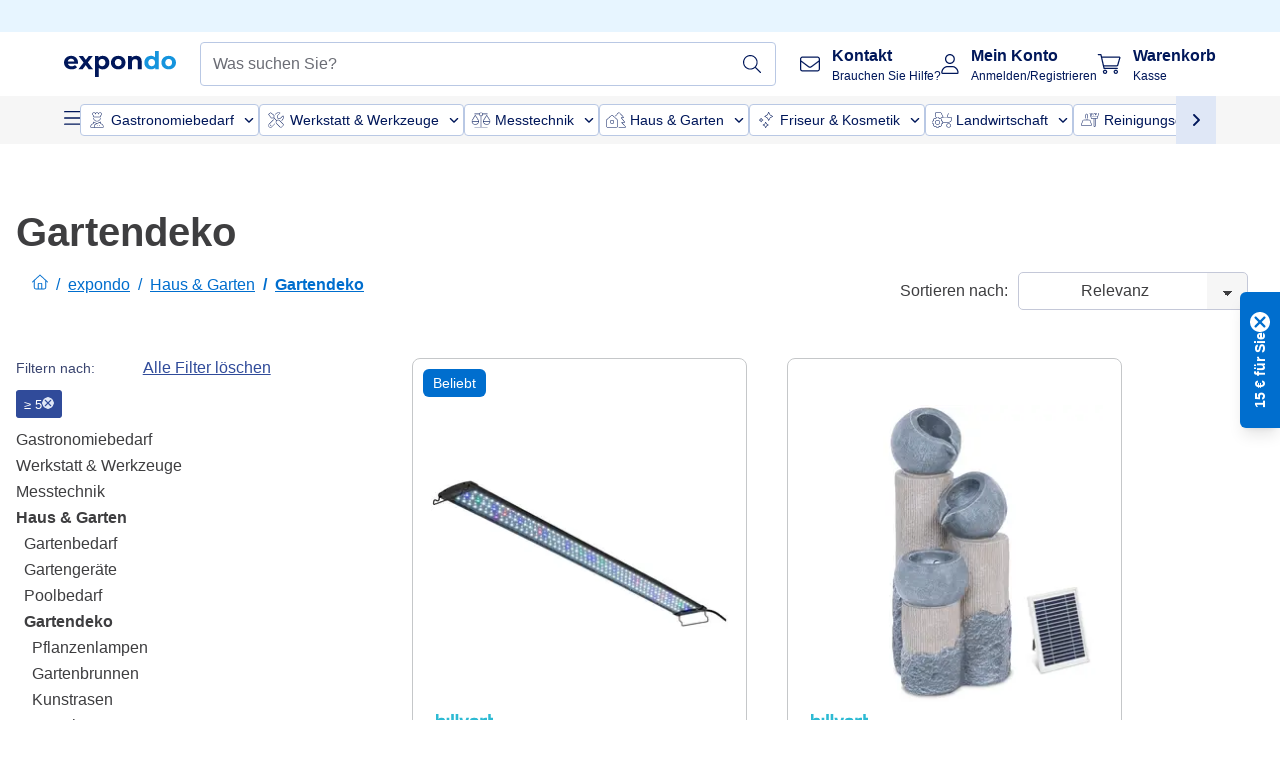

--- FILE ---
content_type: image/svg+xml
request_url: https://www.expondo.de/brands/Hillvert.svg
body_size: 750
content:
<?xml version="1.0" encoding="UTF-8" standalone="no"?>
<svg
   width="62"
   height="24"
   viewBox="0 0 62 24"
   fill="none"
   version="1.1"
   id="svg8"
   xmlns="http://www.w3.org/2000/svg"
   xmlns:svg="http://www.w3.org/2000/svg">
  <g
     clip-path="url(#clip0_5569_57376)"
     id="g8"
     transform="translate(0,-2)">
    <path
       d="M 14.4019,8.38965 H 11.5674 V 20.3582 h 2.8345 z"
       fill="#2dbad3"
       id="path1" />
    <path
       d="m 24.1379,4 h -2.8112 v 20 h 2.8112 z"
       fill="#2dbad3"
       id="path2" />
    <path
       d="M 29.126,20.3585 25.3677,8.38672 h 3.0704 l 2.1998,8.07418 2.2198,-8.07418 h 2.9541 L 32.0336,20.3585 Z"
       fill="#2dbad3"
       id="path3" />
    <path
       d="m 43.5408,12.307 c 0,-0.8399 -0.3788,-1.2599 -1.1331,-1.2599 h -1.9373 c -0.7411,0 -1.1099,0.42 -1.1099,1.2599 v 0.9809 h 4.1836 V 12.307 Z m -3.0738,8.0512 c -2.5686,0 -3.8513,-1.3288 -3.8513,-3.9895 v -3.9895 c 0,-2.66081 1.2827,-3.98955 3.8513,-3.98955 h 1.8908 c 2.5687,0 3.8513,1.32874 3.8513,3.98955 v 3.0807 h -6.8519 v 0.8399 c 0,0.8234 0.3688,1.2368 1.1098,1.2368 h 5.4132 v 2.8248 H 40.467 Z"
       fill="#2dbad3"
       id="path4" />
    <path
       d="M 48.1035,20.3585 V 8.38672 h 2.6949 V 9.69249 C 51.0809,9.18068 51.4099,8.83291 51.7787,8.65247 52.1476,8.4753 52.666,8.38672 53.3272,8.38672 h 1.8908 v 2.84778 h -3.2133 c -0.741,0 -1.1099,0.4199 -1.1099,1.2598 v 7.8642 h -2.788 z"
       fill="#2dbad3"
       id="path5" />
    <path
       d="m 60.2986,20.3583 c -2.4423,0 -3.6619,-1.3517 -3.6619,-4.0584 V 4.30518 h 2.8345 V 8.38982 H 62 v 2.38188 h -2.5288 v 5.6234 c 0,0.9186 0.3689,1.3779 1.1099,1.3779 h 1.369 v 2.5886 h -1.6548 z"
       fill="#2dbad3"
       id="path6" />
    <path
       d="m 7.13774,20.3583 v -7.8872 c 0,-0.8235 -0.32233,-1.2368 -0.97031,-1.2368 H 3.89785 c -0.74103,0 -1.10988,0.4199 -1.10988,1.2598 v 7.8642 H 0 V 4 H 2.78797 V 9.69226 C 3.08704,9.17717 3.41269,8.83268 3.76825,8.65223 4.12381,8.47507 4.63887,8.3832 5.31675,8.3832 h 1.60832 c 2.00043,0 3.00065,1.29921 3.00065,3.8976 V 20.355 H 7.13774 Z"
       fill="#2dbad3"
       id="path7" />
    <path
       d="m 19.3166,4 h -2.8112 v 20 h 2.8112 z"
       fill="#2dbad3"
       id="path8" />
  </g>
  <defs
     id="defs8">
    <clipPath
       id="clip0_5569_57376">
      <rect
         width="62"
         height="20"
         fill="white"
         transform="translate(0 4)"
         id="rect8" />
    </clipPath>
  </defs>
</svg>


--- FILE ---
content_type: application/javascript; charset=UTF-8
request_url: https://www.expondo.de/_nuxt/CartSidebar-0ebd226.modern.js
body_size: 6044
content:
(window.webpackJsonp=window.webpackJsonp||[]).push([[137],{1335:function(t,e,r){"use strict";r.d(e,"a",function(){return n});var n={TILE_MINI:"tile_mini",MINI:"mini",MEDIUM:"medium",RESPONSIVE:"responsive"}},1358:function(t,e,r){t.exports={}},1360:function(t,e,r){"use strict";var n;r.d(e,"a",function(){return n}),function(t){t.sm="sm",t.md="md",t.lg="lg"}(n||(n={}))},1386:function(t,e,r){"use strict";r(1358)},1400:function(t,e,r){"use strict";var n={name:"SfChevron",directives:{focus:r(221).a}},o=(r(1386),r(8)),component=Object(o.a)(n,function(){var t=this,e=t._self._c;return e("span",t._g(t._b({class:["sf-chevron"]},"span",t.$attrs,!1),t.$listeners),[t._t("default",function(){return[e("span",{staticClass:"sf-chevron__bar sf-chevron__bar--left"}),t._v(" "),e("span",{staticClass:"sf-chevron__bar sf-chevron__bar--right"})]})],2)},[],!1,null,null,null);e.a=component.exports},1420:function(t,e,r){t.exports={}},1421:function(t,e,r){t.exports={}},1422:function(t,e,r){t.exports={}},1423:function(t,e,r){t.exports={}},1458:function(t,e,r){"use strict";var n=r(0),o=r(222),l=r(297),c=Object(n.b)({name:"SfBar",components:{SfButton:o.a,CloseButton:l.a},props:{title:{type:String,default:""},back:{type:Boolean,default:!1},close:{type:Boolean,default:!1}}}),d=r(8),component=Object(d.a)(c,function(){var t=this,e=t._self._c;t._self._setupProxy;return e("div",{staticClass:"flex justify-between items-center gap-4 bg-EXPONDO-grey-5 w-full p-2 lg:p-4"},[t.back?e("div",[t._t("back",function(){return[e("SfButton",{staticClass:"ex-button--pure sf-bar__icon",attrs:{"aria-label":"back",type:"button"},on:{click:function(e){return t.$emit("click:back")}}},[e("span",{staticClass:"iconify svg--chevron-left text-xl"})])]})],2):t._e(),t._v(" "),e("div",{staticClass:"flex-1 min-h-[1.5rem]"},[t._t("title",function(){return[e("div",[t._v("\n        "+t._s(t.title)+"\n      ")])]},null,{title:t.title})],2),t._v(" "),t.close?e("div",[t._t("close",function(){return[e("CloseButton",{on:{click:function(e){return t.$emit("click:close")}}})]})],2):t._e()])},[],!1,null,null,null);e.a=component.exports},1465:function(t,e,r){"use strict";var n=r(3),o=r(0),l=r(5),c=r(224),d=r(50),m=r(299),f=r(1360),v=r(64),C=r(507),y=Object(o.b)({name:"CartCoupon",components:{PrimaryInput:c.a,CustomButton:v.a},props:{readOnly:{type:Boolean,default:!1}},setup(){var{cart:t,applyCoupon:e,removeCoupon:r,error:c}=Object(l.n)(),v=Object(o.m)(""),y=Object(o.a)(()=>Object(m.a)(t.value,v.value)),_=Object(o.m)(!1),h=Object(o.m)(!1),O=Object(o.a)(()=>y.value?"This voucher code is already added to your basket.":h.value||c.value.applyCoupon?"Invalid promo code":_.value?"Coupon could not be applied":void 0),S=function(){var o=Object(n.a)(function*(n){var o,l,m,f;if(n.length){h.value=!1,yield e({couponCode:n,customQuery:d.CUSTOM_QUERIES.UPDATE_CART_CUSTOM});var y=null===(f=null===(m=null===(l=null===(o=t.value)||void 0===o?void 0:o.discountCodes)||void 0===l?void 0:l.find(code=>code.state===C.a.DoesNotMatchCart))||void 0===m?void 0:m.discountCode)||void 0===f?void 0:f.code;y&&(yield r({couponCode:y,customQuery:d.CUSTOM_QUERIES.UPDATE_CART_CUSTOM}),_.value=!0),c.value.applyCoupon||(v.value="")}else h.value=!0});return function(t){return o.apply(this,arguments)}}();return{promoCode:v,submitCoupon:S,couponErrorMessage:O,isCodeDuplicated:y,isCouponDoesNotMatchCartError:_,cartError:c,ButtonTextSize:f.a,isCouponEmpty:h}}}),_=y,h=(r(1472),r(8)),component=Object(h.a)(_,function(){var t=this,e=t._self._c;t._self._setupProxy;return t.readOnly?t._e():e("div",{staticClass:"cart-preview__promo-code"},[e("div",{staticClass:"cart-coupon w-full"},[e("primary-input",{staticClass:"cart-preview__promo-code__input mr-3 h-full lg:mr-6 w-1/2",attrs:{name:"promoCode",label:t.$t("Enter promo code"),valid:!(t.cartError.applyCoupon||t.isCodeDuplicated||t.isCouponDoesNotMatchCartError||t.isCouponEmpty),"error-message":t.couponErrorMessage,"data-testid":"cartPromoCode"},on:{input:function(e){t.isCouponDoesNotMatchCartError=!1}},model:{value:t.promoCode,callback:function(e){t.promoCode=e},expression:"promoCode"}}),t._v(" "),e("div",{staticClass:"w-1/2"},[e("CustomButton",{staticClass:"cart-preview__promo-code__btn w-fit",attrs:{type:"primary",text:t.$t("Apply"),"data-testid":"submitCoupon",disabled:t.isCodeDuplicated},on:{click:function(e){return t.submitCoupon(t.promoCode)}}})],1)],1)])},[],!1,null,"f836b95c",null);e.a=component.exports},1472:function(t,e,r){"use strict";r(1420)},1489:function(t,e,r){"use strict";r(1421)},1490:function(t,e,r){"use strict";r(1422)},1491:function(t,e,r){"use strict";r(1423)},1510:function(t,e,r){"use strict";var n=r(0),o=(r(11),r(17),r(28),r(354)),l=r(1458),c=r(516),d=r(517),m=r(489),f=Object(n.b)({name:"SfSidebar",directives:{focusTrap:d.a},components:{SfBar:l.a,SfOverlay:c.a},props:{title:{type:String,default:""},visible:{type:Boolean,default:!1},overlay:{type:Boolean,default:!0},persistent:{type:Boolean,default:!1}},data:()=>({position:"left",staticClass:null,className:null}),computed:{visibleOverlay(){return this.visible&&this.overlay},transitionName(){return"sf-slide-"+this.position},hasBottom(){return"content-bottom"in this.$slots}},watch:{visible:{handler(t){Object(m.a)()&&(t?(this.$nextTick(()=>{var t=document.getElementsByClassName("sf-sidebar__content")[0];Object(o.b)(t)}),document.addEventListener("keydown",this.keydownHandler)):(Object(o.a)(),document.removeEventListener("keydown",this.keydownHandler)))},immediate:!0}},mounted(){this.classHandler()},updated(){this.classHandler()},beforeDestroy(){Object(o.a)()},methods:{close(){this.$emit("close")},checkPersistence(){this.persistent||this.close()},keydownHandler(t){"Escape"!==t.key&&"Esc"!==t.key&&27!==t.keyCode||this.close()},classHandler(){var t=!1;this.staticClass!==this.$vnode.data.staticClass&&(this.staticClass=this.$vnode.data.staticClass,t=!0),this.className!==this.$vnode.data.class&&(this.className=this.$vnode.data.class,t=!0),t&&(this.position=[this.staticClass,this.className].toString().search("--right")>-1?"right":"left")}}}),v=(r(1489),r(8)),C=Object(v.a)(f,function(){var t=this,e=t._self._c;t._self._setupProxy;return e("div",{staticClass:"sf-sidebar",class:[t.staticClass,t.className]},[e("SfOverlay",{attrs:{visible:t.visibleOverlay}}),t._v(" "),e("transition",{attrs:{name:t.transitionName}},[t.visible?e("aside",{directives:[{name:"focus-trap",rawName:"v-focus-trap"},{name:"click-outside",rawName:"v-click-outside",value:t.checkPersistence,expression:"checkPersistence"}],ref:"asideContent",staticClass:"sf-sidebar__aside bg-EXPONDO-grey-5"},[t._t("bar",function(){return[e("SfBar",{attrs:{title:t.title,back:!1,close:!0},on:{"click:close":t.close}})]}),t._v(" "),e("div",{staticClass:"sf-sidebar__content px-2 pb-2 lg:px-4 lg:pb-4"},[t._t("default")],2),t._v(" "),e("div",{staticClass:"sticky top-0 bottom-auto",class:{"display-none":!t.hasBottom}},[e("div",{staticClass:"absolute shadow-top top-0 w-full h-1"}),t._v(" "),t.$slots["content-bottom"]?e("div",{staticClass:"p-2 lg:p-4"},[t._t("content-bottom")],2):t._e()])],2):t._e()])],1)},[],!1,null,null,null).exports,y=Object(n.b)({name:"SideBar",components:{SfSidebar:C},props:{visible:{type:Boolean,required:!0},title:{type:String,default:""}}}),_=(r(1490),Object(v.a)(y,function(){var t=this,e=t._self._c;t._self._setupProxy;return e("SfSidebar",{staticClass:"sf-sidebar--right",attrs:{visible:t.visible,overlay:"",persistent:!1,title:t.title,position:"right"},on:{close:function(e){return t.$emit("close")}},scopedSlots:t._u([{key:"content-bottom",fn:function(){return[t._t("content-bottom")]},proxy:!0}],null,!0)},[t._t("default")],2)},[],!1,null,"5a5d0d3c",null));e.a=_.exports},1512:function(t,e,r){"use strict";var n=r(3),o=(r(23),r(29),r(0)),l={name:"SfAccordion",props:{open:{type:[String,Array],default:""},multiple:{type:Boolean,default:!1},transition:{type:String,default:"sf-expand"},showChevron:{type:Boolean,default:!0}},emits:["click:open","click:open-header"],setup(t,e){var{emit:r,slots:l}=e,c=Object(o.m)([]),d=Object(o.m)(t.open),m=Object(o.m)(t.multiple),f=t=>{if(m.value||Array.isArray(d.value)){var e=c.value.find(e=>e.id===t);e&&(e.isOpen=!e.isOpen,r("click:open",e.isOpen))}else c.value.forEach(e=>{e.id===t?(e.isOpen=!e.isOpen,d.value=e.header,r("click:open",d.value)):e.isOpen=!1});c.value.every(t=>!1===t.isOpen)&&(d.value="")};return Object(o.x)(()=>t.open,(t,e)=>{if(t&&t!==e){var r=c.value.find(e=>e.header===t);r&&f(r.id)}}),Object(o.i)(Object(n.a)(function*(){var e;yield Object(o.f)(),e=l.default?l.default():[],c.value=e.map(t=>t.component&&t.component.proxy).filter(Boolean),"all"===t.open&&(m.value=!0,d.value=c.value.map(t=>t.header)),c.value.forEach(t=>{t.isOpen=Array.isArray(d.value)?d.value.includes(t.header):d.value===t.header}),r("click:open-header")})),{items:c,openHeader:d,internalMultiple:m,toggleHandler:f}}},c=(r(1491),r(8)),component=Object(c.a)(l,function(){var t=this;return(0,t._self._c)("div",{staticClass:"sf-accordion",class:{"has-chevron":t.showChevron}},[t._t("default")],2)},[],!1,null,null,null);e.a=component.exports},1513:function(t,e,r){"use strict";var n=r(0),o=r(64),l=Object(n.b)({name:"CartSidebarButtons",components:{CustomButton:o.a},props:{primaryButtonText:{type:String,required:!0},secondaryButtonText:{type:String,default:""},disabled:{type:Boolean,default:!1},price:{type:Number,default:null},priceLabel:{type:String,default:""}}}),c=r(8),component=Object(c.a)(l,function(){var t=this,e=t._self._c;t._self._setupProxy;return e("div",{staticClass:"flex flex-col lg:flex-row lg:gap-4",class:{"gap-2":t.price}},[e("CustomButton",{staticClass:"order-1 lg:order-2",attrs:{text:t.primaryButtonText,"data-testid":"sidebarPrimaryButton",type:"primary",disabled:t.disabled},on:{click:function(e){return t.$emit("primaryButtonClick")}}}),t._v(" "),t.secondaryButtonText?e("CustomButton",{staticClass:"order-2 lg:order-1",attrs:{text:t.secondaryButtonText,"thin-text":!0,"data-testid":"sidebarSecondaryButton",type:"link-dark"},on:{click:function(e){return t.$emit("secondaryButtonClick")}}}):t._e(),t._v(" "),t.price?e("div",{staticClass:"flex justify-end items-end gap-4 lg:gap-2 w-full"},[e("div",[t._v("\n      "+t._s(t.priceLabel)+"\n    ")]),t._v(" "),e("div",{staticClass:"text-xl font-bold",attrs:{"data-testid":"sidebarTotalPrice"}},[t._v("\n      "+t._s(t.$n(t.price,"currency"))+"\n    ")])]):t._e()],1)},[],!1,null,null,null);e.a=component.exports},1516:function(t,e,r){"use strict";var n=r(0),o=Object(n.b)({name:"SidebarSection",props:{title:{type:String,default:""}}}),l=r(8),component=Object(l.a)(o,function(){var t=this,e=t._self._c;t._self._setupProxy;return e("div",{staticClass:"bg-EXPONDO-white flex flex-col gap-2 rounded p-2 border border-EXPONDO-grey-10"},[t.title?e("div",{staticClass:"font-bold"},[t._v("\n    "+t._s(t.title)+"\n  ")]):t._e(),t._v(" "),t._t("default")],2)},[],!1,null,null,null);e.a=component.exports},1588:function(t,e,r){"use strict";r.d(e,"a",function(){return n});r(13),r(199),r(14);var n=t=>[...t].sort((t,e)=>{var r,n;return Number(!!(null===(r=null==e?void 0:e.price)||void 0===r?void 0:r.discounted))-Number(!!(null===(n=null==t?void 0:t.price)||void 0===n?void 0:n.discounted))})},1686:function(t,e,r){t.exports={}},1687:function(t,e,r){t.exports={}},1820:function(t,e,r){"use strict";r(1686)},1821:function(t,e,r){"use strict";r(1687)},1895:function(t,e,r){"use strict";r.r(e);var n=r(0),o=r(15),l=r(1510),c=r(5),d=r(3),m=(r(13),r(34),r(11),r(28),r(14),r(2)),f=r(1545),v=r(50),C=r(285),y=r(299),_=r(1548),h=r(1512),O=(r(17),r(6));function S(t,e){var r=Object.keys(t);if(Object.getOwnPropertySymbols){var n=Object.getOwnPropertySymbols(t);e&&(n=n.filter(function(e){return Object.getOwnPropertyDescriptor(t,e).enumerable})),r.push.apply(r,n)}return r}function x(t){for(var e=1;e<arguments.length;e++){var r=null!=arguments[e]?arguments[e]:{};e%2?S(Object(r),!0).forEach(function(e){Object(O.a)(t,e,r[e])}):Object.getOwnPropertyDescriptors?Object.defineProperties(t,Object.getOwnPropertyDescriptors(r)):S(Object(r)).forEach(function(e){Object.defineProperty(t,e,Object.getOwnPropertyDescriptor(r,e))})}return t}var j={functional:!0,props:{transition:{type:[String,Boolean],default:"sf-expand"},group:{type:Boolean,default:!1}},render(t,e){var{data:data,children:r,props:n}=e,o=!1===n.transition,l={beforeEnter(t){t.style.setProperty("height","auto")},enter(t){t.style.setProperty("height","auto");var e=getComputedStyle(t).height;t.style.setProperty("height","0"),requestAnimationFrame(()=>{t.style.setProperty("height",e)})},leave(t){var e=getComputedStyle(t).height;t.style.setProperty("height",e),requestAnimationFrame(()=>{t.style.setProperty("height","0")})}};return t("transition",x(x({},data),{},{attrs:{name:o?"":n.transition},on:"sf-expand"===n.transition&&l}),r)}},k=r(1400),P=r(221),E=r(222),B={name:"SfAccordionItem",directives:{focus:P.a},components:{SfChevron:k.a,SfButton:E.a,SfExpand:j},props:{header:{type:String,default:""},showChevron:{type:Boolean,default:!0},transition:{type:String,default:"sf-expand"}},data:()=>({isOpen:!1}),methods:{accordionClick(){this.isOpen=!this.isOpen}}},w=(r(1820),r(8)),D=Object(w.a)(B,function(){var t=this,e=t._self._c;return e("div",{staticClass:"sf-accordion-item"},[t._t("header",function(){return[e("SfButton",{staticClass:"sf-button--pure sf-accordion-item__header",class:{"is-open":t.isOpen},attrs:{"aria-pressed":t.isOpen.toString(),"aria-expanded":t.isOpen.toString(),"data-testid":"accordion-item-"+t.header},on:{click:t.accordionClick}},[t._v("\n      "+t._s(t.header)+"\n      "),t._t("additional-info"),t._v(" "),e("SfChevron",{staticClass:"sf-accordion-item__chevron",class:{"sf-chevron--right":!t.isOpen},attrs:{tabindex:"0"}})],2)]},null,{header:t.header,isOpen:t.isOpen,accordionClick:t.accordionClick,showChevron:t.showChevron}),t._v(" "),e("SfExpand",{attrs:{transition:t.transition}},[e("div",{class:{"display-none":!t.isOpen}},[e("div",{staticClass:"sf-accordion-item__content"},[t._t("default")],2)])])],2)},[],!1,null,null,null).exports,I=r(1465),N=Object(n.b)({name:"CartSummaryCoupon",components:{CartCoupon:I.a,SfAccordion:h.a,SfAccordionItem:D}}),T=(r(1821),Object(w.a)(N,function(){var t=this,e=t._self._c;t._self._setupProxy;return e("div",{staticClass:"cart-summary-coupon mt-6"},[e("SfAccordion",{staticClass:"cart-summary-coupon__accordion mb-4 lg:hidden",attrs:{transition:"sf-fade"}},[e("SfAccordionItem",{attrs:{header:"Enter"},scopedSlots:t._u([{key:"header",fn:function(r){var{accordionClick:n,isOpen:o}=r;return[e("div",{staticClass:"flex justify-between",on:{click:n}},[e("p",[e("strong",[t._v(t._s(t.$t("Enter promo code")))]),t._v(" ("+t._s(t.$t("optional"))+")\n          ")]),t._v(" "),e("span",o?{staticClass:"is-open flex items-center rotate-180 transform-gpu iconify svg--carrot-down text-xl"}:{staticClass:"flex items-center iconify svg--carrot-down text-xl"})])]}},{key:"default",fn:function(){return[e("client-mobile-only",{staticClass:"mt-6"},[e("CartCoupon")],1)]},proxy:!0}])})],1),t._v(" "),e("client-desktop-only",{staticClass:"hidden lg:block"},[e("CartCoupon")],1)],1)},[],!1,null,"318d40bc",null).exports),R=r(12),$=(r(23),r(29),r(164)),A=r(1335),M=r(1588),U=Object(n.b)({name:"CartRecommendations",components:{ProductSliderContainer:()=>Promise.all([r.e(2),r.e(3),r.e(242)]).then(r.bind(null,1509))},props:{recommendedProducts:{type:Array,required:!0},sourceSku:{type:String,required:!0},size:{type:String,default:A.a.MINI,validator:t=>Object.values(A.a).includes(t)},hasArrows:{type:Boolean,default:!0}},setup(t){var e=Object(n.m)(null),{onIntersectCartRecommendationsOnce:r,onClickParentProduct:o}=Object(c.Nb)({suggestedCartRecommendations:t.recommendedProducts,sourceProductSku:t.sourceSku});Object($.useIntersectionObserver)(e,r);var l=Object(n.a)(()=>Object(M.a)(t.recommendedProducts));return{parentClicked:t=>{o(t)},cartRecommendationsProductsNode:e,EVENT_SOURCE:R.D,recommendedProductsOrdered:l}}}),L=Object(w.a)(U,function(){var t=this,e=t._self._c;t._self._setupProxy;return t.recommendedProductsOrdered&&t.recommendedProductsOrdered.length?e("div",[e("ProductSliderContainer",{ref:"cartRecommendationsProductsNode",attrs:{products:t.recommendedProductsOrdered,size:t.size,"is-full-width":!0,"product-box-type-tag":t.EVENT_SOURCE.CART_RECOMMENDATION,"has-arrows":t.hasArrows,"prev-arrow-class":"-left-3.5","next-arrow-class":"-right-3.5"},on:{"product-clicked":e=>t.parentClicked(e)}})],1):t._e()},[],!1,null,null,null).exports,H=r(1516),V=Object(n.b)({name:"CartDeliveryInfo",props:{approximateDeliveryDate:{type:String,required:!0},shippingCostLabel:{type:String,required:!0},isFree:{type:Boolean,required:!0}}}),F=Object(w.a)(V,function(){var t=this,e=t._self._c;t._self._setupProxy;return e("div",{staticClass:"flex gap-2 text-sm"},[e("span",{staticClass:"iconify svg--truck-empty shrink-0 mt-1"}),t._v(" "),e("div",{staticClass:"flex gap-2 flex-1 flex-wrap"},[e("div",{staticClass:"font-normal flex flex-col flex-1"},[t.isFree?e("span",[t._v("\n        "+t._s(t.$t("FREE DELIVERY"))+"\n      ")]):e("span",[t._v("\n        "+t._s(t.$t("Delivery"))+"\n      ")]),t._v(" "),e("span",[t._v("\n        "+t._s(t.approximateDeliveryDate)+"\n      ")])]),t._v(" "),e("span",{staticClass:"text-EXPONDO-green font-bold self-end"},[t._v("\n      "+t._s(t.shippingCostLabel)+"\n    ")])])])},[],!1,null,null,null).exports,Q=Object(n.b)({name:"CartSummary",components:{CartRecommendations:L,CartDiscountWarning:()=>r.e(136).then(r.bind(null,1922)),CartItemsList:f.a,DiscountSummaryItems:_.a,CartSummaryCoupon:T,SidebarSection:H.a,CartDeliveryInfo:F},setup(){var{shippingCostLabel:t,shippingCost:e}=Object(c.ec)(),{i18n:r}=Object(m.useVSFContext)(),{languageAndCountry:o}=Object(c.mb)(),{selectedShippingMethod:l}=Object(c.gc)(),f=Object(n.a)(()=>Object(y.b)(h.value)),_=Object(n.m)(null),{cart:h,removeCoupon:O}=Object(c.n)(),{lineItems:S,loadVolumeDiscounts:x}=Object(c.kb)(),j=Object(n.a)(()=>Object(C.a)(o.value,l.value)),k=Object(n.a)(()=>r.t("approx. Delivery date",{deliveryDate:j.value})),{products:P,loadProducts:E}=Object(c.E)(),{recommendedProducts:B,search:w}=Object(c.o)(),D=Object(n.m)(null);Object(n.i)(Object(d.a)(function*(){var t,e;S.value&&(yield E(),D.value=(t=P.value,(e=t.filter(t=>void 0!==t._breadcrumbs))[e.length-1]),yield w(D.value))}));var I=Object(n.a)(()=>{var t;return!!(null===(t=S.value)||void 0===t?void 0:t.length)});return Object(n.x)(I,()=>{x()}),{shippingCost:e,shippingCostLabel:t,approximateDeliveryDate:k,lineItems:S,discounts:f,deleteCoupon:t=>{var e=Object(y.c)(h.value,t);O({couponCode:e,customQuery:v.CUSTOM_QUERIES.UPDATE_CART_CUSTOM})},cartSummaryRef:_,EVENT_SOURCE:R.D,cartRecommendedProducts:B,cartRecommendationsSourceProduct:D}}}),X=Object(w.a)(Q,function(){var t,e=this,r=e._self._c;e._self._setupProxy;return r("div",{ref:"cartSummaryRef",staticClass:"cart-summary flex flex-col gap-2 lg:gap-4",attrs:{"data-testid":"cartSummary"}},[r("SidebarSection",{attrs:{title:e.$t("Your order summary")}},[e.lineItems.length?r("CartItemsList",{attrs:{"triggered-in":e.EVENT_SOURCE.CART_SIDEBAR}}):r("div",{staticClass:"font-normal"},[e._v("\n      "+e._s(e.$t("Your cart is empty"))+"\n    ")])],1),e._v(" "),e.lineItems.length?r("SidebarSection",{attrs:{title:e.$t("Delivery")}},[r("CartDeliveryInfo",{attrs:{"approximate-delivery-date":e.approximateDeliveryDate,"shipping-cost-label":e.shippingCostLabel,"is-free":!e.shippingCost}})],1):e._e(),e._v(" "),e.lineItems.length?r("SidebarSection",[r("CartDiscountWarning"),e._v(" "),r("div",[r("CartSummaryCoupon"),e._v(" "),r("discount-summary-items",{attrs:{discounts:e.discounts,"read-only":!1},on:{clickDeleteCoupon:t=>e.deleteCoupon(t)}})],1)],1):e._e(),e._v(" "),e.lineItems.length&&e.cartRecommendedProducts&&e.cartRecommendedProducts.length?r("SidebarSection",{attrs:{title:e.$t("You may also like")}},[r("client-only",[r("CartRecommendations",{attrs:{"recommended-products":e.cartRecommendedProducts,"source-sku":null===(t=e.cartRecommendationsSourceProduct)||void 0===t?void 0:t.sku}})],1)],1):e._e()],1)},[],!1,null,null,null).exports,z=r(56),Y=r(1513),G=Object(n.b)({name:"CartSidebar",components:{SideBar:l.a,CartSummary:X,CartSidebarButtons:Y.a},setup(){var{isCartSidebarOpen:t,toggleCartSidebar:e}=Object(c.p)(),{cart:r}=Object(c.n)(),{handleGoToCheckout:l}=Object(c.q)(),{lineItems:d}=Object(c.kb)(),m=Object(n.a)(()=>o.a.getTotalItems(r.value)),f=Object(n.a)(()=>Object(z.getTotalGrossPrice)(r.value));return{isCartSidebarOpen:t,toggleCartSidebar:e,lineItems:d,handleClickCheckout:()=>{e(),l()},totalItems:m,total:f}}}),J=Object(w.a)(G,function(){var t=this,e=t._self._c;t._self._setupProxy;return e("SideBar",{attrs:{visible:t.isCartSidebarOpen,title:t.$t("Cart"),"data-testid":"cartSidebar"},on:{close:t.toggleCartSidebar},scopedSlots:t._u([t.lineItems.length?{key:"content-bottom",fn:function(){return[e("CartSidebarButtons",{attrs:{"primary-button-text":t.$t("Checkout"),price:t.total,"price-label":t.$t("Total price:")},on:{primaryButtonClick:t.handleClickCheckout}})]},proxy:!0}:null],null,!0)},[e("CartSummary")],1)},[],!1,null,null,null);e.default=J.exports}}]);
//# sourceMappingURL=CartSidebar-0ebd226.modern.js.map

--- FILE ---
content_type: image/svg+xml
request_url: https://www.expondo.de/brands/Wiesenfield.svg
body_size: 3092
content:
<?xml version="1.0" encoding="UTF-8" standalone="no"?>
<svg
   width="95"
   height="24"
   viewBox="0 0 95 24"
   fill="none"
   version="1.1"
   id="svg7"
   xmlns="http://www.w3.org/2000/svg"
   xmlns:svg="http://www.w3.org/2000/svg">
  <g
     clip-path="url(#clip0_5569_57370)"
     id="g7"
     transform="translate(0,-5.5)">
    <path
       d="M 30.1573,18.7294 H 26.893 c 0.0341,-0.2008 0.0854,-0.4016 0.1571,-0.5992 0.0717,-0.1975 0.1741,-0.3687 0.3073,-0.5201 0.1331,-0.1481 0.297,-0.2699 0.4985,-0.3588 0.198,-0.0889 0.4371,-0.135 0.7136,-0.135 0.2766,0 0.5259,0.0494 0.7205,0.1449 0.1946,0.0954 0.3551,0.2172 0.4815,0.3687 0.1263,0.1481 0.2219,0.3193 0.28,0.5102 0.0614,0.191 0.0956,0.3885 0.1092,0.5926 m 2.3697,1.1884 c 0.0103,-0.1646 0.0171,-0.3161 0.0171,-0.4543 0,-1.4156 -0.3585,-2.4888 -1.0756,-3.2196 -0.717,-0.7308 -1.697,-1.0929 -2.9331,-1.0929 -0.5293,0 -1.0483,0.0955 -1.5502,0.2864 -0.5019,0.1909 -0.9458,0.474 -1.3351,0.846 -0.3858,0.372 -0.7,0.8395 -0.9356,1.3991 -0.239,0.5597 -0.3551,1.2115 -0.3551,1.9555 0,0.6188 0.0922,1.1916 0.2732,1.7249 0.1809,0.5333 0.4643,0.9942 0.8468,1.3827 0.3824,0.3884 0.8604,0.6946 1.4409,0.9184 0.5805,0.2239 1.2634,0.3358 2.0453,0.3358 0.3108,0 0.6181,-0.0164 0.9288,-0.0461 0.3107,-0.0329 0.5976,-0.0724 0.8707,-0.1185 0.2698,-0.0494 0.5156,-0.1053 0.7376,-0.1679 0.2219,-0.0625 0.3961,-0.1284 0.5292,-0.1909 l -0.3312,-1.9324 c -0.2766,0.1185 -0.6317,0.2173 -1.0688,0.2963 -0.437,0.079 -0.8809,0.1185 -1.335,0.1185 -0.7069,0 -1.2703,-0.1449 -1.6903,-0.4313 -0.4199,-0.2864 -0.6556,-0.6748 -0.7136,-1.1653 h 5.5999 c 0.0102,-0.1284 0.0239,-0.2732 0.0341,-0.4411 m 7.4574,1.5637 c 0,-0.349 -0.0409,-0.6584 -0.1229,-0.9251 -0.0819,-0.2666 -0.2253,-0.507 -0.4302,-0.7242 -0.2049,-0.2173 -0.4849,-0.4214 -0.8366,-0.609 -0.3551,-0.1877 -0.8024,-0.3786 -1.3419,-0.5728 -0.2663,-0.0955 -0.4849,-0.1844 -0.6556,-0.2667 -0.1707,-0.079 -0.3073,-0.1547 -0.4063,-0.2238 -0.0991,-0.0692 -0.1639,-0.1416 -0.1981,-0.214 -0.0341,-0.0757 -0.0512,-0.1613 -0.0512,-0.2568 0,-0.4148 0.3858,-0.6222 1.1609,-0.6222 0.42,0 0.7991,0.0362 1.1337,0.1119 0.338,0.0758 0.6488,0.1614 0.9356,0.2568 l 0.4302,-1.8534 c -0.2868,-0.1053 -0.6727,-0.2041 -1.1609,-0.2962 -0.4849,-0.0889 -0.9937,-0.135 -1.5229,-0.135 -1.0586,0 -1.8951,0.2304 -2.5029,0.688 -0.6078,0.4576 -0.9117,1.0798 -0.9117,1.8699 0,0.4049 0.0615,0.7505 0.181,1.0369 0.1229,0.2864 0.2936,0.5333 0.5122,0.744 0.2219,0.2074 0.4882,0.3852 0.8024,0.5366 0.3141,0.1481 0.6658,0.293 1.0517,0.4312 0.4985,0.1811 0.8673,0.3424 1.1097,0.4873 0.2424,0.1448 0.3654,0.3127 0.3654,0.5036 0,0.2436 -0.0957,0.4115 -0.28,0.4971 -0.1878,0.0856 -0.5088,0.1284 -0.9629,0.1284 -0.4542,0 -0.8673,-0.0461 -1.3078,-0.135 -0.4405,-0.0888 -0.8742,-0.2139 -1.2941,-0.3752 l -0.4132,1.9323 c 0.198,0.0856 0.5532,0.191 1.0687,0.3194 0.5156,0.1283 1.1576,0.1909 1.9293,0.1909 1.1814,0 2.0965,-0.214 2.7419,-0.6386 0.6453,-0.4247 0.9697,-1.0535 0.9697,-1.8798 m 6.5628,-2.7521 h -3.2643 c 0.0341,-0.2008 0.0853,-0.4016 0.157,-0.5991 0.0718,-0.1975 0.1742,-0.3687 0.3074,-0.5201 0.1331,-0.1482 0.297,-0.27 0.4951,-0.3588 0.198,-0.0889 0.437,-0.135 0.7136,-0.135 0.2766,0 0.5259,0.0494 0.7205,0.1448 0.1946,0.0955 0.3551,0.2173 0.4814,0.3687 0.1264,0.1482 0.222,0.3193 0.2835,0.5103 0.0614,0.1909 0.0956,0.3884 0.1092,0.5925 m 2.3697,1.1884 c 0.0103,-0.1646 0.0171,-0.316 0.0171,-0.4543 0,-1.4155 -0.3585,-2.4887 -1.0756,-3.2195 -0.717,-0.7308 -1.697,-1.0929 -2.9331,-1.0929 -0.5293,0 -1.0483,0.0954 -1.5502,0.2864 -0.502,0.1909 -0.9458,0.474 -1.3351,0.846 -0.3859,0.372 -0.7,0.8395 -0.9356,1.3991 -0.239,0.5596 -0.3551,1.2114 -0.3551,1.9554 0,0.6189 0.0922,1.1917 0.2732,1.725 0.1809,0.5333 0.4643,0.9942 0.8468,1.3826 0.3824,0.3885 0.8604,0.6947 1.4409,0.9185 0.5805,0.2239 1.2634,0.3358 2.0453,0.3358 0.3108,0 0.6181,-0.0165 0.9288,-0.0461 0.3073,-0.0329 0.5975,-0.0724 0.8707,-0.1185 0.2698,-0.0494 0.5156,-0.1054 0.7376,-0.1679 0.2219,-0.0625 0.396,-0.1284 0.5292,-0.1909 l -0.3312,-1.9324 c -0.2766,0.1185 -0.6317,0.2172 -1.0688,0.2963 -0.437,0.079 -0.8809,0.1185 -1.3351,0.1185 -0.7068,0 -1.2702,-0.1449 -1.6902,-0.4313 -0.42,-0.2864 -0.6556,-0.6748 -0.7136,-1.1653 h 5.5999 c 0.0102,-0.1284 0.0205,-0.2733 0.0341,-0.4412 m 6.3136,3.8582 h 2.4687 V 19.052 c 0,-0.5761 -0.0615,-1.0962 -0.181,-1.567 -0.1229,-0.4674 -0.3244,-0.8724 -0.6146,-1.2147 -0.2868,-0.3424 -0.6761,-0.6057 -1.1678,-0.7901 -0.4917,-0.1876 -1.1063,-0.2798 -1.8473,-0.2798 -0.7409,0 -1.4238,0.0494 -2.0863,0.1514 -0.6624,0.1021 -1.2053,0.2107 -1.6253,0.3259 v 8.1147 h 2.4687 v -6.4852 c 0.1537,-0.0197 0.3312,-0.0395 0.5293,-0.0559 0.198,-0.0165 0.3858,-0.0231 0.5634,-0.0231 0.5736,0 0.9663,0.1613 1.1746,0.4807 0.2083,0.3193 0.3141,0.8625 0.3141,1.6295 v 4.4573 z"
       fill="#2e605d"
       id="path1" />
    <path
       d="m 64.5387,13.6005 0.4302,-1.8698 c -0.2083,-0.0856 -0.4678,-0.1646 -0.7717,-0.2404 -0.3039,-0.0757 -0.6863,-0.1119 -1.1507,-0.1119 -1.2497,0 -2.1887,0.3193 -2.8238,0.958 -0.6351,0.6386 -0.9527,1.5011 -0.9527,2.5875 v 8.8488 h 2.4687 v -6.4226 h 3.0493 v -1.9818 h -3.0493 v -0.4148 c 0,-0.2239 0.024,-0.4312 0.0752,-0.6222 0.0512,-0.1909 0.1331,-0.3555 0.2492,-0.4938 0.1161,-0.1382 0.2766,-0.2469 0.4815,-0.3259 0.2049,-0.079 0.4575,-0.1185 0.7546,-0.1185 0.222,0 0.4405,0.0165 0.6556,0.0494 0.2151,0.0329 0.4132,0.0856 0.5873,0.158 m 1.6731,10.1755 h 2.4688 v -8.4011 h -2.4688 z m 9.5096,-5.0466 h -3.2643 c 0.0341,-0.2008 0.0853,-0.4016 0.157,-0.5991 0.0718,-0.1976 0.1742,-0.3687 0.3074,-0.5202 0.1331,-0.1481 0.297,-0.2699 0.4985,-0.3588 0.198,-0.0889 0.437,-0.135 0.7136,-0.135 0.2766,0 0.5259,0.0494 0.7205,0.1449 0.1946,0.0954 0.3517,0.2172 0.4815,0.3687 0.1297,0.1514 0.2219,0.3193 0.2834,0.5102 0.0614,0.191 0.0956,0.3885 0.1092,0.5926 m 2.3697,1.1884 c 0.0103,-0.1646 0.0171,-0.316 0.0171,-0.4543 0,-1.4156 -0.3585,-2.4887 -1.0756,-3.2196 -0.717,-0.7308 -1.697,-1.0929 -2.9331,-1.0929 -0.5292,0 -1.0483,0.0955 -1.5502,0.2864 -0.5019,0.1909 -0.9492,0.4741 -1.3351,0.846 -0.3858,0.372 -0.7,0.8395 -0.9356,1.3991 -0.239,0.5597 -0.3551,1.2115 -0.3551,1.9555 0,0.6189 0.0922,1.1917 0.2732,1.725 0.1809,0.5333 0.4643,0.9941 0.8434,1.3826 0.3824,0.3884 0.8604,0.6946 1.4409,0.9185 0.5805,0.2238 1.2634,0.3357 2.0453,0.3357 0.3073,0 0.6181,-0.0164 0.9288,-0.0493 0.3107,-0.033 0.5975,-0.0725 0.8707,-0.1186 0.2698,-0.0493 0.5156,-0.1053 0.7376,-0.1678 0.2219,-0.0626 0.396,-0.1284 0.5292,-0.191 L 77.2716,21.544 c -0.2766,0.1185 -0.6317,0.214 -1.0688,0.2963 -0.437,0.079 -0.8809,0.1185 -1.3351,0.1185 -0.7068,0 -1.2702,-0.1448 -1.6902,-0.4312 -0.42,-0.2864 -0.6556,-0.6749 -0.7136,-1.1654 h 5.5999 c 0.0102,-0.1284 0.0239,-0.2732 0.0341,-0.4378 m 4.7394,4.0162 0.3483,-1.9653 c -0.297,-0.0231 -0.5361,-0.0692 -0.7136,-0.1449 -0.1776,-0.0757 -0.3107,-0.1712 -0.4064,-0.2864 -0.0921,-0.1185 -0.157,-0.26 -0.1912,-0.4312 -0.0341,-0.1712 -0.0512,-0.3621 -0.0512,-0.5761 v -9.155 l -2.4687,0.3852 v 9.2504 c 0,0.4477 0.0478,0.8493 0.14,1.2049 0.0922,0.3555 0.2697,0.6617 0.5292,0.9119 0.2595,0.2501 0.6147,0.4444 1.062,0.5826 0.4473,0.1383 1.0312,0.214 1.7482,0.2239 m 6.3136,-2.0608 c -0.123,0.0231 -0.2766,0.0395 -0.4644,0.056 -0.1878,0.0164 -0.3927,0.023 -0.6112,0.023 -0.6727,0 -1.1815,-0.2238 -1.5229,-0.6715 -0.3415,-0.4478 -0.5156,-1.037 -0.5156,-1.7744 0,-1.5341 0.5873,-2.3011 1.7551,-2.3011 0.2526,0 0.5053,0.0329 0.7546,0.0955 0.2492,0.0625 0.4507,0.1448 0.6044,0.2403 v 4.3289 z m 2.4687,1.6295 V 11.3817 l -2.4687,0.3852 v 3.8022 c -0.2766,-0.1185 -0.5498,-0.2074 -0.8195,-0.2732 -0.2698,-0.0626 -0.5771,-0.0955 -0.9186,-0.0955 -0.618,0 -1.1677,0.102 -1.6492,0.3029 -0.4814,0.2008 -0.8878,0.4938 -1.219,0.8789 -0.3312,0.3852 -0.5873,0.8493 -0.7614,1.3991 -0.1776,0.5498 -0.2664,1.1654 -0.2664,1.8468 0,0.6814 0.1025,1.274 0.3073,1.8139 0.2049,0.5366 0.4986,0.9974 0.8878,1.3727 0.3859,0.3786 0.8605,0.6683 1.4239,0.8724 0.5634,0.2008 1.2053,0.3029 1.9224,0.3029 0.2971,0 0.6112,-0.0132 0.9356,-0.0395 0.3244,-0.0264 0.6453,-0.0626 0.9595,-0.1054 0.3141,-0.0428 0.6146,-0.0922 0.9014,-0.1514 0.2868,-0.0593 0.5395,-0.1185 0.7615,-0.1844"
       fill="#2e605d"
       id="path2" />
    <path
       d="m 20.8389,18.7098 v 5.0663 h 2.4687 V 15.375 H 21.993 Z"
       fill="#2e605d"
       id="path3" />
    <path
       d="m 93.6993,12.0929 v -0.418 h 0.2322 c 0.0888,0 0.1571,0.0164 0.2049,0.0526 0.0478,0.0362 0.0717,0.0889 0.0717,0.1547 0,0.0659 -0.0239,0.1186 -0.0717,0.1548 -0.0478,0.0362 -0.1161,0.0559 -0.2049,0.0559 z m 0.7648,-0.2107 c 0,-0.125 -0.0478,-0.2271 -0.1399,-0.3028 -0.0922,-0.0757 -0.2186,-0.1119 -0.3791,-0.1119 H 93.433 v 1.1851 h 0.2697 v -0.3621 h 0.2766 l 0.2424,0.3621 h 0.2698 l -0.2732,-0.4082 c 0.0785,-0.033 0.14,-0.079 0.181,-0.1416 0.0409,-0.0625 0.0648,-0.1383 0.0648,-0.2271 m -0.5702,1.0764 c -0.1741,0 -0.3312,-0.0395 -0.4712,-0.1185 -0.14,-0.079 -0.2493,-0.1876 -0.3312,-0.3226 -0.082,-0.135 -0.1195,-0.2864 -0.1195,-0.4543 0,-0.1679 0.041,-0.3193 0.1195,-0.4543 0.0785,-0.1349 0.1912,-0.2436 0.3312,-0.3226 0.14,-0.079 0.3005,-0.1185 0.4746,-0.1185 0.1742,0 0.3312,0.0395 0.4712,0.1185 0.14,0.079 0.2493,0.1844 0.3278,0.3193 0.0786,0.135 0.1195,0.2864 0.1195,0.4543 0,0.1679 -0.0409,0.3194 -0.1229,0.4576 -0.0819,0.1383 -0.1912,0.2469 -0.3312,0.3259 -0.14,0.079 -0.2971,0.1218 -0.4712,0.1218 M 93.8973,11 c -0.2048,0 -0.3926,0.0461 -0.5634,0.1416 -0.1673,0.0954 -0.3004,0.2238 -0.3995,0.3851 -0.0956,0.1613 -0.1468,0.3424 -0.1468,0.5366 0,0.1942 0.0478,0.372 0.1468,0.5366 0.0956,0.1613 0.2288,0.2897 0.3961,0.3852 0.1673,0.0954 0.3517,0.1415 0.5566,0.1415 0.2049,0 0.3893,-0.0461 0.56,-0.1415 0.1673,-0.0955 0.3005,-0.2239 0.3995,-0.3852 0.099,-0.1646 0.1468,-0.3424 0.1468,-0.5399 0,-0.1975 -0.0478,-0.3753 -0.1434,-0.5366 -0.0956,-0.1613 -0.2288,-0.2897 -0.3961,-0.3818 -0.1673,-0.0922 -0.3551,-0.1383 -0.56,-0.1383"
       fill="#2e605d"
       id="path4" />
    <path
       d="m 8.20508,11.3491 0.55999,12.4272 h 4.12823 l 0.56,-12.4272 z"
       fill="#2e605d"
       id="path5" />
    <path
       d="m 16.3319,11.3491 -2.619,12.4272 h 3.5682 L 21.58,11.3491 Z"
       fill="#2e605d"
       id="path6" />
    <path
       d="M 5.24818,11.3491 7.86374,23.7763 H 4.29894 L 0,11.3491 Z"
       fill="#88be37"
       id="path7" />
  </g>
  <defs
     id="defs7">
    <clipPath
       id="clip0_5569_57370">
      <rect
         width="95"
         height="13"
         fill="white"
         transform="translate(0 11)"
         id="rect7" />
    </clipPath>
  </defs>
</svg>


--- FILE ---
content_type: application/javascript; charset=UTF-8
request_url: https://www.expondo.de/_nuxt/CartCheckout/CartSidebar/pages/Checkout/Login/pages/Checkout/thank-you-c2a9c52.modern.js
body_size: 3750
content:
(window.webpackJsonp=window.webpackJsonp||[]).push([[10],{1333:function(e,t,r){"use strict";r.d(t,"a",function(){return n});var n={SMALL:"small",SMALL_PLUS:"smallPlus",MEDIUM:"medium",DEFAULT:"default"}},1372:function(e,t,r){"use strict";r.r(t);r(23),r(29);var n=r(0),c=r(2),l=r(5),o=r(1333),d=Object(n.b)({name:"StrikethroughPrice",props:{price:{type:String,required:!0},isHiddenOnMobile:{type:Boolean,required:!1},size:{type:String,default:o.a.MEDIUM,validator:e=>Object.values(o.a).includes(e)}},setup(e){var t={[o.a.SMALL]:"text-sm",[o.a.MEDIUM]:"text-base"};return{secondaryPriceTextSize:Object(n.a)(()=>t[e.size])}}}),y=r(8),m=Object(y.a)(d,function(){var e=this,t=e._self._c;e._self._setupProxy;return t("span",{staticClass:"strikethrough-price line-through text-EXPONDO-black leading-6",class:[{"hidden md:block":e.isHiddenOnMobile},e.secondaryPriceTextSize],attrs:{"data-testid":"strikethroughPrice"}},[e._v("\n  "+e._s(e.price)+"\n")])},[],!1,null,null,null).exports,v=r(7),f=r(32),O=Object(n.b)({name:"ProductPricing",components:{StrikethroughPrice:m},props:{price:{type:Number,required:!0},priceBeforeDiscounts:{type:Number,default:null},shouldDisplayDiscount:{type:Boolean,default:!0},qty:{type:Number,default:1},showTotalPrice:{type:Boolean,default:!1},readOnly:{type:Boolean,required:!1},isActiveProduct:{type:Boolean,default:!1},isVerticalPrice:{type:Boolean,default:!1},isPriceCentered:{type:Boolean,default:!0},reversePrices:{type:Boolean,default:!1},size:{type:String,default:o.a.DEFAULT,validator:e=>Object.values(o.a).includes(e)},isImportantPrice:{type:Boolean,default:!1},thinFont:{type:Boolean,default:!1}},setup(e){var{countryLocalization:t}=Object(l.mb)(),r=Object(n.u)(),{getAdjustedSlug:d}=Object(l.ac)(),{i18n:y}=Object(c.useVSFContext)(),m=Object(n.a)(()=>t.value.currencyCode),O=Object(n.a)(()=>null!==e.priceBeforeDiscounts?e.showTotalPrice?e.priceBeforeDiscounts*e.qty:e.priceBeforeDiscounts:e.showTotalPrice?e.price*e.qty:e.price),P=Object(n.a)(()=>null!==e.priceBeforeDiscounts?e.price:null),_=Object(n.a)(()=>r.value.path===d(v.ROUTES.CART)),j=Object(n.a)(()=>null!==P.value&&e.shouldDisplayDiscount),x=Object(n.a)(()=>_.value&&!e.readOnly),C=Object(n.a)(()=>e.reversePrices&&j.value?y.n(P.value,"currency"):y.n(O.value,"currency")),h=Object(n.a)(()=>e.reversePrices?y.n(O.value,"currency"):y.n(P.value,"currency")),S={[o.a.SMALL]:"leading-6 text-sm",[o.a.SMALL_PLUS]:"text-xl",[o.a.MEDIUM]:"text-2xl",[o.a.DEFAULT]:"text-3xl"},I=Object(n.a)(()=>S[e.size]);return{currentPrice:O,oldPrice:P,isCart:_,SCHEMA_ITEM_PROP:f.SCHEMA_ITEM_PROP,priceCurrency:m,isDiscountDisplayed:j,primaryPrice:C,secondaryPrice:h,PRODUCT_PRICING_SIZE:o.a,primaryPriceSize:I,isStrikethrouhgPriceHiddenOnMobile:x}}}),P=Object(y.a)(O,function(){var e=this,t=e._self._c;e._self._setupProxy;return t("div",{staticClass:"product-pricing flex",class:{"flex-col gap-0":e.isVerticalPrice,"flex-col-reverse":e.isVerticalPrice,"gap-x-2 items-baseline flex-wrap":!e.isVerticalPrice,"items-center":e.isPriceCentered}},[t("span",{staticClass:"product-pricing__price",class:[{"text-EXPONDO-red":e.isDiscountDisplayed||e.isImportantPrice,"text-EXPONDO-black":!e.isDiscountDisplayed,"lg:text-center lg:order-first":!e.isVerticalPrice},e.thinFont?"font-normal":"font-bold",e.primaryPriceSize],attrs:{"data-testid":"productPricing"}},[e._v("\n    "+e._s(e.primaryPrice)+"\n  ")]),e._v(" "),e.isDiscountDisplayed?t("StrikethroughPrice",{class:[{"self-end":e.isVerticalPrice}],attrs:{"is-hidden-on-mobile":e.isStrikethrouhgPriceHiddenOnMobile,size:e.size,price:String(e.secondaryPrice)}}):e._e(),e._v(" "),e.isActiveProduct?t("div",[t("meta",{attrs:{itemprop:e.SCHEMA_ITEM_PROP.PRICE,content:e.currentPrice}}),e._v(" "),t("meta",{attrs:{itemprop:e.SCHEMA_ITEM_PROP.PRICE_CURRENCY,content:e.priceCurrency}})]):e._e()],1)},[],!1,null,null,null);t.default=P.exports},1417:function(e,t,r){"use strict";r(26);var n=r(0),c=Object(n.b)({name:"SummaryItem",props:{title:{type:String,required:!0},subtitle:{type:String,default:()=>""},description:{type:String,required:!0},isBold:{type:Boolean,default:!1},responsive:{type:Boolean,default:!1},colon:{type:Boolean,default:!0},isDiscount:{type:Boolean,default:!1}},setup:e=>({summaryItemTitle:Object(n.a)(()=>"".concat(e.title).concat(e.colon?":":""))})}),l=r(8),component=Object(l.a)(c,function(){var e=this,t=e._self._c;e._self._setupProxy;return t(e.isBold?"h3":"div",{tag:"component",staticClass:"summary__item mb-6",class:e.responsive?"lg:flex lg:flex-column":"flex flex-column"},[t("p",{staticClass:"font-bold"},[t("span",[e._v(e._s(e.summaryItemTitle))]),e._v(" "),e.subtitle?t("span",[e._v(e._s(e.subtitle))]):e._e()]),e._v(" "),t("div",{staticClass:"flex-grow border-b border-dashed mx-2 my-1",class:e.responsive?"hidden lg:block":"block"}),e._v(" "),t("p",{staticClass:"whitespace-nowrap",class:{"text-EXPONDO-green":e.isDiscount}},[e._v("\n    "+e._s(e.description)+"\n  ")]),e._v(" "),e._t("default")],2)},[],!1,null,null,null);t.a=component.exports},1545:function(e,t,r){"use strict";var n=r(6),c=r(3),l=(r(17),r(0)),o=r(141),d=r(2),y=(r(13),r(34),r(14),r(5)),m=r(86),v=r(45),f=r.n(v),O=r(485),P=Object(l.b)({name:"ProductCardVertical",components:{ProductCardVerticalInner:()=>r.e(166).then(r.bind(null,1903)),ExtraGuaranteeProductCard:()=>Promise.resolve().then(r.bind(null,1857))},props:{product:{type:Object,required:!0},disabled:{type:Boolean,default:!1},readOnly:{type:Boolean,default:!1},triggeredIn:{type:String,default:""}},setup(e){var{product:t}=Object(l.q)(e),{languageAndCountry:r}=Object(y.mb)(),n=Object(l.a)(()=>t.value.unitPrice*t.value.qty),c=Object(l.a)(()=>Object(m.f)(t.value)),o=Object(l.a)(()=>c.value!==n.value),{setExtraGuaranteeInfo:d}=Object(y.S)(),{handleExtraGuaranteeLogic:v}=Object(y.q)(),{toggleCartSidebar:P}=Object(y.p)(),{setIsGuaranteeActionBeingClicked:_}=Object(y.kb)(),j=Object(l.a)(()=>{var e;return null===(e=t.value.variant)||void 0===e?void 0:e.sku}),x=Object(l.a)(()=>t.value.variant?Object(O.a)({product:t.value.variant,languageAndCountry:r.value}):null);return{config:f.a,getItemPrice:m.a,productSku:j,priceAfterDiscount:n,totalPriceBeforeDiscountsForItem:c,shouldDisplayDiscount:o,energyRating:x,handleEditGuarantee:()=>{var e,r,n,c=j.value,l=t.value;_(!0),d({price:Object(m.d)(l),name:l.name,image:null===(n=null===(r=null===(e=l.variant)||void 0===e?void 0:e.images)||void 0===r?void 0:r[0])||void 0===n?void 0:n.url,sku:c}),P(),v(j.value)},getTotalPriceForItem:m.f}}}),_=r(8),j=Object(_.a)(P,function(){var e=this,t=e._self._c;e._self._setupProxy;return t("div",{attrs:{"data-testid":"productCardVertical"}},[t("ProductCardVerticalInner",{attrs:{image:e.product.image,title:e.product.title,qty:e.product.qty,sku:e.productSku,price:e.priceAfterDiscount,"total-price-before-discounts":e.totalPriceBeforeDiscountsForItem,link:"/".concat(e.product.productSlug),stock:e.product.stock,disabled:e.disabled,"read-only":e.readOnly,"unit-price":e.product.unitPrice,"should-display-discount":e.shouldDisplayDiscount,"triggered-in":e.triggeredIn,"energy-rating":e.energyRating},on:{inputQuantity:function(t){return e.$emit("inputQuantity",t)},clickRemove:function(t){return e.$emit("clickRemove")}}}),e._v(" "),e.product.extraGuarantee?t("ExtraGuaranteeProductCard",{attrs:{title:e.product.extraGuarantee.title,price:e.getTotalPriceForItem(e.product.extraGuarantee),"read-only":e.readOnly},on:{click:e.handleEditGuarantee}}):e._e()],1)},[],!1,null,null,null).exports,x=r(15),C=r(1857),h=Object(l.b)({name:"AddExtraGuarantee",components:{ExtraGuaranteeProductCard:C.default},props:{product:{type:Object,required:!0}},setup(e,t){var{emit:r}=t,{addExtraGuaranteeProduct:n}=Object(y.n)(),{setIsGuaranteeActionBeingClicked:c}=Object(y.kb)(),{toggleCartSidebar:o}=Object(y.p)(),{setExtraGuaranteeInfo:d}=Object(y.S)(),{toggleExtraGuarantee:v}=Object(y.rc)();return{addExtraGuaranteeProduct:n,title:Object(l.a)(()=>x.a.getItemName(e.product)),handleExtraGuaranteeClick:()=>{var t,n,l,y;d({price:Object(m.d)(e.product),name:null===(t=null==e?void 0:e.product)||void 0===t?void 0:t.name,image:null===(y=null===(l=null===(n=e.product.variant)||void 0===n?void 0:n.images)||void 0===l?void 0:l[0])||void 0===y?void 0:y.url,sku:e.product.variant.sku}),r("clickRemove"),c(!0),o(),v()}}}}),S=Object(_.a)(h,function(){var e=this,t=e._self._c;e._self._setupProxy;return t("ExtraGuaranteeProductCard",{attrs:{title:"+ ".concat(e.$t("Add protection")),"is-secondary-color":!0},on:{click:e.handleExtraGuaranteeClick}})},[],!1,null,null,null).exports,I=r(230);function D(e,t){var r=Object.keys(e);if(Object.getOwnPropertySymbols){var n=Object.getOwnPropertySymbols(e);t&&(n=n.filter(function(t){return Object.getOwnPropertyDescriptor(e,t).enumerable})),r.push.apply(r,n)}return r}function E(e){for(var t=1;t<arguments.length;t++){var r=null!=arguments[t]?arguments[t]:{};t%2?D(Object(r),!0).forEach(function(t){Object(n.a)(e,t,r[t])}):Object.getOwnPropertyDescriptors?Object.defineProperties(e,Object.getOwnPropertyDescriptors(r)):D(Object(r)).forEach(function(t){Object.defineProperty(e,t,Object.getOwnPropertyDescriptor(r,t))})}return e}var k=Object(l.b)({name:"CartItemsList",components:{ProductCardVertical:j,AddExtraGuarantee:S},props:{readOnly:{type:Boolean,default:!1},disabled:{type:Boolean,default:!1},triggeredIn:{type:String,default:""}},emits:["removeFromCart"],setup(e,t){var{emit:r}=t,{i18n:n}=Object(d.useVSFContext)(),{lineItemsWithGuaranteeCombined:l}=Object(y.kb)(),{triggerTags:m}=Object(y.Ub)(),{updateQuantity:v,removeItem:f}=Object(y.n)(),O=Object(o.debounce)(function(e,t){v(e,t)},I.a.NUMBER_INPUT),P=function(){var t=Object(c.a)(function*(t,c){if(!e.readOnly){yield f({product:t});var l=E(E({},t.variant),{},{price:t.price}),details={quantity:t.quantity,textDisplayed:n.t("Remove").toString(),triggeredIn:e.triggeredIn,index:c};m(l,details),r("removeFromCart",t,c)}});return function(e,r){return t.apply(this,arguments)}}();return{lineItemsWithGuaranteeCombined:l,handleInputQuantity:(t,r)=>{e.readOnly||O(t,r)},handleClickRemove:P}}}),B=k,A=Object(_.a)(B,function(){var e=this,t=e._self._c;e._self._setupProxy;return t("div",{staticClass:"cart-items-list"},e._l(e.lineItemsWithGuaranteeCombined,function(r,n){return t("div",{key:r.id,staticClass:"first:border-0 first:pt-0 last:pb-0 border-t py-2 lg:py-4"},[t("ProductCardVertical",{attrs:{product:r,disabled:e.disabled,"read-only":e.readOnly,"triggered-in":e.triggeredIn},on:{inputQuantity:function(t){return e.handleInputQuantity(r,t)},clickRemove:function(t){return e.handleClickRemove(r,n)}}}),e._v(" "),!e.readOnly&&r.isEligibleForGuarantee?t("AddExtraGuarantee",{attrs:{product:r}}):e._e()],1)}),0)},[],!1,null,null,null);t.a=A.exports},1548:function(e,t,r){"use strict";var n=r(0),c=r(1417),l=Object(n.b)({name:"DiscountSummaryItems",components:{SummaryItem:c.a},props:{discounts:{type:Array,default:()=>[],validator:e=>e.every(e=>e.id&&e.name&&e.discountedAmount)},readOnly:{type:Boolean,default:!0}}}),o=r(8),component=Object(o.a)(l,function(){var e=this,t=e._self._c;e._self._setupProxy;return t("div",e._l(e.discounts,function(r){return t("summary-item",{key:r.id,staticClass:"discount-summary-item",attrs:{colon:!1,title:e.$t("Discount applied",{discountName:r.name}),"data-testid":"discountSummaryItem",description:"-".concat(e.$n(r.discountedAmount,"currency")),"is-discount":!0}},[!e.readOnly&&r.requiresDiscountCode?t("button",{staticClass:"iconify svg--close ml-3 text-EXPONDO-primary-80",attrs:{value:e.$t("Remove")},on:{click:function(t){return e.$emit("clickDeleteCoupon",r.id)}}}):e._e()])}),1)},[],!1,null,null,null);t.a=component.exports},1857:function(e,t,r){"use strict";r.r(t);var n=r(0),c=r(1372),l=r(1333),o=Object(n.b)({name:"ExtraGuaranteeProductCard",components:{ProductPricing:c.default},props:{title:{type:String,required:!0},price:{type:Number,default:null},isSecondaryColor:{type:Boolean,default:!1},readOnly:{type:Boolean,default:!1}},emits:["click"],setup:()=>({PRODUCT_PRICING_SIZE:l.a})}),d=r(8),component=Object(d.a)(o,function(){var e=this,t=e._self._c;e._self._setupProxy;return t("div",{staticClass:"flex justify-between items-center ml-20 mt-4 flex-wrap"},[t("div",{staticClass:"flex items-center text-sm gap-1 font-normal",class:{"text-EXPONDO-secondary":e.isSecondaryColor}},[t("span",{staticClass:"iconify fa-pro-light--shield-check shrink-0"}),e._v(" "),t("span",{class:{"underline cursor-pointer":!e.readOnly},attrs:{"data-testid":"guaranteeTitle"},on:{click:function(t){!e.readOnly&&e.$emit("click")}}},[e._v("\n      "+e._s(e.title)+"\n    ")])]),e._v(" "),null!==e.price?t("ProductPricing",{attrs:{price:e.price,"is-vertical-price":!0,"is-price-centered":!1,size:e.PRODUCT_PRICING_SIZE.SMALL,"thin-font":!0}}):e._e()],1)},[],!1,null,null,null);t.default=component.exports}}]);
//# sourceMappingURL=thank-you-c2a9c52.modern.js.map

--- FILE ---
content_type: application/javascript; charset=UTF-8
request_url: https://www.expondo.de/_nuxt/EnergyRating-05d3efb.modern.js
body_size: 1277
content:
(window.webpackJsonp=window.webpackJsonp||[]).push([[145],{1355:function(e,t,n){"use strict";n.d(t,"a",function(){return r});var r={SMALL:"small",MEDIUM:"medium",DEFAULT:"default"}},1916:function(e,t,n){"use strict";n.r(t);n(23),n(29);var r=n(0),o=n(3),l=n(164),c=n(5),v=Object(r.b)({name:"CustomPopover",props:{popoverContent:{type:String,default:""},popoverReference:{type:String,default:""}},setup(){var e=Object(r.m)(!1),t=Object(r.m)(),n=Object(r.m)(),{isMobile:v}=Object(c.oc)(),d=()=>{window.removeEventListener("scroll",y)},f=function(){var l=Object(o.a)(function*(){if(window.addEventListener("scroll",y,{passive:!0}),e.value=!0,yield Object(r.f)(),t.value&&n.value){var o=n.value.getBoundingClientRect();t.value.style.top="".concat(o.bottom+5,"px"),window.innerWidth-o.left<t.value.offsetWidth&&(t.value.style.right="0px")}});return function(){return l.apply(this,arguments)}}(),x=()=>{d(),e.value=!1},y=()=>{x()};return Object(l.onClickOutside)(n,()=>{x()}),Object(r.k)(()=>{d()}),{onMouseover:()=>{v.value||f()},onMouseout:()=>{v.value||x()},onClick:()=>{e.value?x():f()},onScroll:y,isContentShown:e,popoverContentRef:t,popoverTriggerRef:n}}}),d=v,f=n(8),x=Object(f.a)(d,function(){var e=this,t=e._self._c;e._self._setupProxy;return t("div",{staticClass:"popover relative shrink-0"},[t("div",{ref:"popoverTriggerRef",staticClass:"popover__trigger",on:{mouseover:e.onMouseover,mouseout:e.onMouseout,click:e.onClick}},[e._t("popover-reference",function(){return[e._v("\n      "+e._s(e.popoverReference)+"\n    ")]})],2),e._v(" "),t("transition",{attrs:{name:"sf-fade"}},[e.isContentShown?t("div",{ref:"popoverContentRef",staticClass:"popover__content fixed z-[100] min-w-[250px] shadow-2xl"},[e._t("popover-content",function(){return[e._v("\n        "+e._s(e.popoverContent)+"\n      ")]})],2):e._e()])],1)},[],!1,null,null,null).exports,y=n(1355),m=Object(r.b)({name:"EnergyRating",components:{CustomPopover:x},props:{energyRating:{type:Object,required:!0,validate:e=>e&&e.ratingIconUrl&&e.productCardUrl&&e.labelUrl},wrap:{type:Boolean,default:!1},size:{type:String,default:y.a.DEFAULT,validator:e=>Object.values(y.a).includes(e)}},setup(e){var t={[y.a.SMALL]:"min-h-[24px] max-h-[42px] max-w-[42px]",[y.a.MEDIUM]:"min-h-[34px] max-h-[60px] max-w-[60px]",[y.a.DEFAULT]:"min-h-[42px] max-h-[72px] max-w-[72px]"},n=Object(r.a)(()=>t[e.size]),o={[y.a.SMALL]:"text-xs",[y.a.MEDIUM]:"text-xs",[y.a.DEFAULT]:"text-sm"};return{iconSize:n,textSize:Object(r.a)(()=>o[e.size])}}}),_=Object(f.a)(m,function(){var e=this,t=e._self._c;e._self._setupProxy;return e.energyRating?t("div",{staticClass:"energy-rating inline-flex items-center gap-2 text-left",class:{"flex-wrap":e.wrap},attrs:{"data-testid":"energyRating"}},[t("CustomPopover",{scopedSlots:e._u([{key:"popover-content",fn:function(){return[t("img",{staticClass:"energy-rating__sticker max-h-[600px]",attrs:{"data-testid":"energyRatingLabelSticker",src:e.energyRating.labelUrl,alt:e.$t("access-energy-rating-card")}})]},proxy:!0},{key:"popover-reference",fn:function(){return[t("img",{staticClass:"energy-rating__label hover:cursor-pointer w-auto text-xs overflow-hidden",class:e.iconSize,attrs:{"data-testid":"energyRatingIcon",src:e.energyRating.ratingIconUrl,alt:e.$t("Energy Label",{energyRatingValue:e.energyRating.ratingClassString})}})]},proxy:!0}],null,!1,3129270520)}),e._v(" "),t("a",{staticClass:"energy-rating__link underline text-EXPONDO-secondary",class:e.textSize,attrs:{"data-testid":"energyRatingProductCard",href:e.energyRating.productCardUrl,target:"_blank"}},[e._v(e._s(e.$t("access-energy-rating-card")))])],1):e._e()},[],!1,null,null,null);t.default=_.exports}}]);
//# sourceMappingURL=EnergyRating-05d3efb.modern.js.map